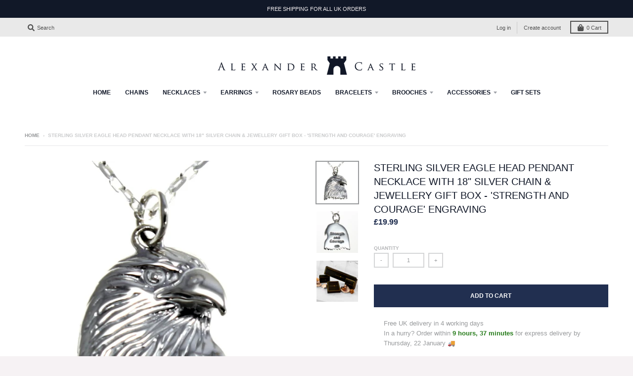

--- FILE ---
content_type: text/javascript; charset=utf-8
request_url: https://alexandercastle.com/products/sterling-silver-eagle-head-pendant-necklace-with-18-chain-strength-and-courage-on-reverse.js
body_size: 801
content:
{"id":6725419991239,"title":"Sterling Silver Eagle Head Pendant Necklace with 18\" Silver Chain \u0026 Jewellery Gift Box - 'Strength and Courage' Engraving","handle":"sterling-silver-eagle-head-pendant-necklace-with-18-chain-strength-and-courage-on-reverse","description":"\u003c!-- sp:feature:head-start --\u003e\n\u003cdiv data-expanded=\"false\" class=\"a-expander-content a-expander-partial-collapse-content\"\u003e\n\u003cul class=\"a-unordered-list a-vertical a-spacing-small\"\u003e\n\u003cli\u003e\u003cspan class=\"a-list-item a-size-base a-color-base\"\u003eEAGLE HEAD CHARM - Experience the essence of the noble \u0026amp; free spirit embodied by the American Bald Eagle with this intricately designed sterling silver eagle head pendant. On the reverse side, find the empowering words \"Strength and Courage\" delicately engraved, adding a profound touch to this symbolic piece.\u003c\/span\u003e\u003c\/li\u003e\n\u003cli\u003e\u003cspan class=\"a-list-item a-size-base a-color-base\"\u003ePREMIUM STERLING SILVER - This necklace is expertly crafted from high-quality 925 Sterling Silver, ensuring exceptional durability \u0026amp; beauty. A thoughtful \u0026amp; unique gift for those who admire the grace \u0026amp; strength of the American Bald Eagle, or simply as a treat for yourself.\u003c\/span\u003e\u003c\/li\u003e\n\u003cli\u003e\u003cspan class=\"a-list-item a-size-base a-color-base\"\u003eCOMFORT \u0026amp; SAFETY - The pendant measures 22mm x 20mm \u0026amp; weighs 3.5g. It comes complete with an 18” sterling silver chain. Both the pendant \u0026amp; chain are hypoallergenic, providing comfort \u0026amp; safety for even the most sensitive skin types.\u003c\/span\u003e\u003c\/li\u003e\n\u003cli\u003e\u003cspan class=\"a-list-item a-size-base a-color-base\"\u003eVERSATILE GIFT IDEA - This silver necklace is presented in a stylish \u0026amp; unique Alexander Castle presentation gift box, making it ready for gifting or safekeeping. Perfect choice for a birthday, Christmas, Valentine’s Day, anniversary, Father’s Day, Mother's Day, graduation, or just a thoughtful gesture.\u003c\/span\u003e\u003c\/li\u003e\n\u003cli\u003e\u003cspan class=\"a-list-item a-size-base a-color-base\"\u003eALEXANDER CASTLE is committed to offering its customers a range of quality sterling silver necklaces for women \u0026amp; great customer care before, during, and after purchase. We're always happy to help, so please feel free to contact us if you have any questions or concerns.\u003c\/span\u003e\u003c\/li\u003e\n\u003c\/ul\u003e\n\u003c\/div\u003e\n\u003cdiv id=\"productFactsToggleButton\" class=\"a-expander-header a-expander-partial-collapse-header\"\u003e\u003c\/div\u003e\n\u003c!-- sp:feature:cs-optimization --\u003e\n\u003cp\u003e \u003c\/p\u003e","published_at":"2021-05-11T18:36:05+01:00","created_at":"2021-05-11T18:36:06+01:00","vendor":"Alexander Castle","type":"Jewelry","tags":["Necklace","Sterling Silver"],"price":1999,"price_min":1999,"price_max":1999,"available":true,"price_varies":false,"compare_at_price":null,"compare_at_price_min":0,"compare_at_price_max":0,"compare_at_price_varies":false,"variants":[{"id":39926399074503,"title":"Default Title","option1":"Default Title","option2":null,"option3":null,"sku":"FSP-SF0600_FBA","requires_shipping":true,"taxable":true,"featured_image":null,"available":true,"name":"Sterling Silver Eagle Head Pendant Necklace with 18\" Silver Chain \u0026 Jewellery Gift Box - 'Strength and Courage' Engraving","public_title":null,"options":["Default Title"],"price":1999,"weight":60,"compare_at_price":null,"inventory_management":"shopify","barcode":"","requires_selling_plan":false,"selling_plan_allocations":[]}],"images":["\/\/cdn.shopify.com\/s\/files\/1\/0569\/4698\/3111\/products\/618PdD09RwL.jpg?v=1620754567","\/\/cdn.shopify.com\/s\/files\/1\/0569\/4698\/3111\/products\/61EsEtQT_2BvL.jpg?v=1620754567","\/\/cdn.shopify.com\/s\/files\/1\/0569\/4698\/3111\/files\/Boxes_Picture_14d9767f-4450-4d2a-8446-d0167a2384c7.jpg?v=1756978911"],"featured_image":"\/\/cdn.shopify.com\/s\/files\/1\/0569\/4698\/3111\/products\/618PdD09RwL.jpg?v=1620754567","options":[{"name":"Title","position":1,"values":["Default Title"]}],"url":"\/products\/sterling-silver-eagle-head-pendant-necklace-with-18-chain-strength-and-courage-on-reverse","media":[{"alt":null,"id":21434655604935,"position":1,"preview_image":{"aspect_ratio":1.0,"height":1200,"width":1200,"src":"https:\/\/cdn.shopify.com\/s\/files\/1\/0569\/4698\/3111\/products\/618PdD09RwL.jpg?v=1620754567"},"aspect_ratio":1.0,"height":1200,"media_type":"image","src":"https:\/\/cdn.shopify.com\/s\/files\/1\/0569\/4698\/3111\/products\/618PdD09RwL.jpg?v=1620754567","width":1200},{"alt":null,"id":21434655637703,"position":2,"preview_image":{"aspect_ratio":1.0,"height":1200,"width":1200,"src":"https:\/\/cdn.shopify.com\/s\/files\/1\/0569\/4698\/3111\/products\/61EsEtQT_2BvL.jpg?v=1620754567"},"aspect_ratio":1.0,"height":1200,"media_type":"image","src":"https:\/\/cdn.shopify.com\/s\/files\/1\/0569\/4698\/3111\/products\/61EsEtQT_2BvL.jpg?v=1620754567","width":1200},{"alt":null,"id":67360996917631,"position":3,"preview_image":{"aspect_ratio":1.0,"height":2000,"width":2000,"src":"https:\/\/cdn.shopify.com\/s\/files\/1\/0569\/4698\/3111\/files\/Boxes_Picture_14d9767f-4450-4d2a-8446-d0167a2384c7.jpg?v=1756978911"},"aspect_ratio":1.0,"height":2000,"media_type":"image","src":"https:\/\/cdn.shopify.com\/s\/files\/1\/0569\/4698\/3111\/files\/Boxes_Picture_14d9767f-4450-4d2a-8446-d0167a2384c7.jpg?v=1756978911","width":2000}],"requires_selling_plan":false,"selling_plan_groups":[]}